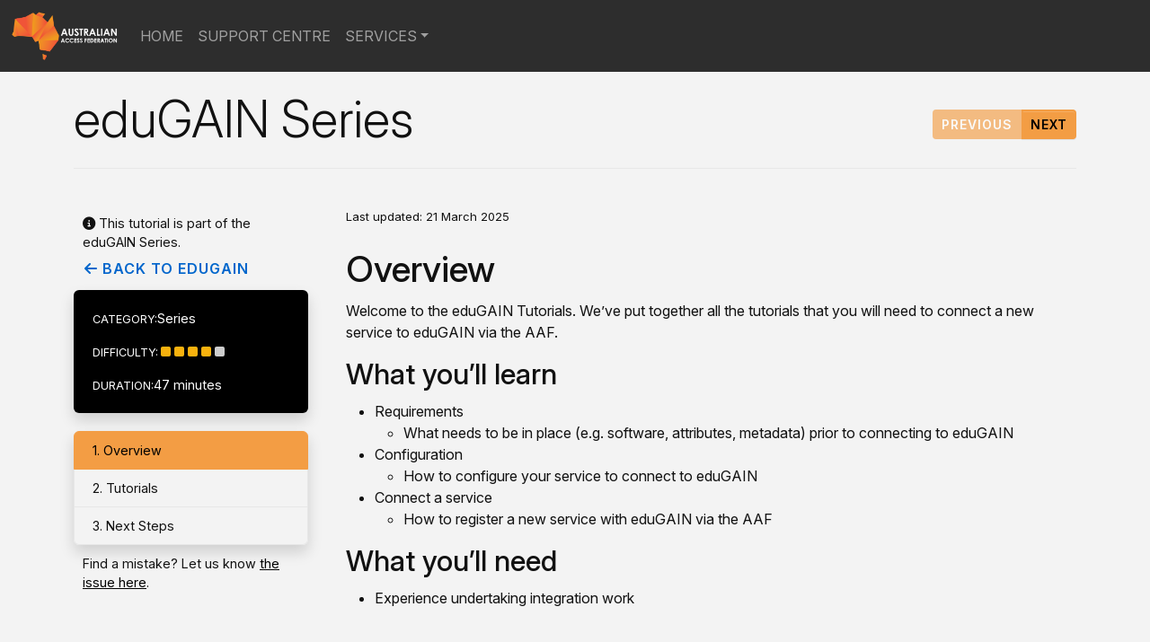

--- FILE ---
content_type: text/html; charset=utf-8
request_url: http://tutorials.aaf.edu.au/edugain-series/01-overview
body_size: 3610
content:
<!DOCTYPE html>
<html lang="en">
  <head>
  <meta charset="utf-8">
  <title>Overview | AAF Dev Portal</title>
  <meta http-equiv="X-UA-Compatible" content="IE=edge">
  <meta name="viewport" content="width=device-width, initial-scale=1">
  <!-- Global site tag (gtag.js) - Google Analytics -->
<!--<script async src="https://www.googletagmanager.com/gtag/js?id=UA-61845992-4"></script>-->
<!--<script async src="https://www.googletagmanager.com/gtag/js?id=G-KP6BWELQ2H"></script>-->
<script>
<!--  window.dataLayer = window.dataLayer || [];-->
<!--  function gtag(){dataLayer.push(arguments);}-->
<!--  gtag('js', new Date());-->
<!--  gtag('config', 'UA-61845992-4');-->
<!--  gtag('config', 'G-KP6BWELQ2H');-->
</script>

  <link rel="stylesheet" href="/assets/main.css">
  <link rel="icon" type="image/png" sizes="32x32" href="/assets/favicon/favicon-32x32.png">
  <link rel="icon" type="image/png" sizes="16x16" href="/assets/favicon/favicon-16x16.png">
  <link rel="shortcut icon" href="/assets/favicon/favicon.ico">
  <link rel="stylesheet" href="https://cdnjs.cloudflare.com/ajax/libs/font-awesome/6.7.2/css/all.min.css">
</head>

  <body>
    <nav class="navbar navbar-expand-md navbar-dark">
  <div class="container mx-0">
    <a class="navbar-brand" href="/"><img src="/assets/images/aaf_logo.png" height="60" class="mr-2" alt="AAF Tutorials"></a>
    <button class="navbar-toggler" type="button" data-bs-toggle="collapse" data-bs-target="#navbarContent" aria-controls="navbarSupportedContent" aria-expanded="false" aria-label="Toggle navigation">
      <span class="navbar-toggler-icon"></span>
    </button>
    <div class="collapse navbar-collapse" id="navbarContent">
      <ul class="navbar-nav ml-auto">
        <li class="nav-item ">
          <a class="nav-link" href="/">Home <span class="sr-only">(current)</span></a>
        </li>
        <li class="nav-item">
          <a class="nav-link" href="https://aaf.freshdesk.com/support/home/">Support Centre</a>
        </li>
        <li class="nav-item dropdown nectar-menu">
          <a class="nav-link dropdown-toggle" data-bs-toggle="dropdown" href="#" role="button" aria-expanded="false">Services</a>
          <div class="dropdown-menu">
            <a class="dropdown-item" href="https://manager.aaf.edu.au/">Federation Manager</a>
            <a class="dropdown-item" href="https://validator.aaf.edu.au/">Validator Service</a>
            <a class="dropdown-item" href="https://status.aaf.edu.au/">Federation Status</a>
          </div>
        </li>
      </ul>
    </div>
  </div>
</nav>


    <main role="main" class="main-content">
    






<div id="tutorial-page" class="container py-3 " data-tut-name="edugain-series">

    <div class="d-block d-md-flex justify-content-between align-items-center pb-2 mb-3 border-bottom">
	    <h1 class="display-4">eduGAIN Series</h1>
      <div class="btn-toolbar mb-2 mb-md-0">
        <div class="btn-group mr-2">
          <a href="#" class="btn btn-sm btn-primary disabled" role="button" aria-disabled="true">Previous</a>
          <a href="/edugain-series/02-tutorials" class="btn btn-sm btn-primary" role="button">Next</a>
          </div>
      </div>
    </div>

    <div class="row">
      <div class="col-md-3 d-none d-md-block">
        <div class="sidebar py-3 sticky-top">
          
            <div class="sidebar-btn-link p-2">
              <p class="mb-1"><i class="fa fa-info-circle"></i> This tutorial is part of the eduGAIN Series.</p>
              
              <a class="btn btn-link btn-md p-0"
                 href="/edugain-series/02-tutorials"><i class="fa fa-arrow-left"></i> Back to eduGAIN</a>
              
            </div>
          
          <div class="card mb-3 bg-dark shadow">
            <div class="card-body text-white">
              <p class="d-block d-lg-flex align-items-end"><small class="mr-auto text-uppercase">Category: </small>Series</p>
              <p class="d-block d-lg-flex align-items-end"><small class="mr-auto text-uppercase">Difficulty: </small>
                <span class="difficulty-indicator difficulty-indicator-4">
                  4 out of 5
                </span>
              </p>
              <p class="d-block d-lg-flex align-items-end mb-0"><small class="mr-auto text-uppercase">Duration: </small>47 minutes</p>
            </div>
          </div>
          <div class="list-group shadow">
            <a href="/edugain-series/01-overview" class="list-group-item list-group-item-action active">
                    <span>1.</span> Overview
                  </a>
                <a href="/edugain-series/02-tutorials" class="list-group-item list-group-item-action">
                    <span>2.</span> Tutorials
                  </a>
                <a href="/edugain-series/03-next-steps" class="list-group-item list-group-item-action">
                    <span>3.</span> Next Steps
                  </a>
                </div>
          <div class="p-2">
            <p>Find a mistake? Let us know <a href="https://github.com/ausaccessfed/dev-portal/issues/new" class="text-dark">the issue here</a>.</p>
          </div>
        </div>
      </div>

      <div class="md-content col-md-9 ml-sm-auto py-3 px-4">
        <small style="font-size: small;">Last updated: 21 March 2025</small>
        <br>
        <br>
        <h1>Overview</h1>
        <p>Welcome to the eduGAIN Tutorials. We’ve put together all the tutorials that you will need to connect a new service to eduGAIN via the AAF.</p>

<h2 id="what-youll-learn">What you’ll learn</h2>
<ul>
  <li>Requirements
    <ul>
      <li>What needs to be in place (e.g. software, attributes, metadata) prior to connecting to eduGAIN</li>
    </ul>
  </li>
  <li>Configuration
    <ul>
      <li>How to configure your service to connect to eduGAIN</li>
    </ul>
  </li>
  <li>Connect a service
    <ul>
      <li>How to register a new service with eduGAIN via the AAF</li>
    </ul>
  </li>
</ul>

<h2 id="what-youll-need">What you’ll need</h2>
<ul>
  <li>Experience undertaking integration work</li>
</ul>

      </div>
    </div> <!-- row -->
</div>
<section id="up-next" class="p-5 bg-primary text-center">
  <div class="container pb-5">
    <div class="row">
      <div class="col-sm-12 col-md-8 offset-md-2">
        
          <h2>Up Next:</h2>
          <p class="lead"><a href="/edugain-series/02-tutorials" class="text-dark">2. Tutorials <i class="fa fa-arrow-right"></i></a></p>
        
      </div>
    </div>
  </div>
</section>

    </main>

    <footer class="footer">
    <div class="container">
        <div class="row h-100 footer-content">
            <div class="col mb-4">
                <a href="https://aaf.edu.au/" target="_blank">
                    <img class="logo" src="/assets/images/AAF_LGO_website_white_400x200.png" alt="AAF">
                </a>
                <p class="mt-3">AAF acknowledges the First Australians on whose traditional lands we live and work,
                    and we pay our respects to Elders past, present and emerging.</p>
                <ul class="list-unstyled footer-link">
                    <li>ABN 13 155 355 685</li>
                    <li>ACN 630 805 319</li>
                    <li>Trademark: 169 1608 ®</li>
                    <li><a href="https://trust.aaf.edu.au/wp-content/uploads/AAF_PCY_Privacy-policy_v1.3_20230919-for-web-2.pdf">Privacy Policy</a></li>
                    <li><a href="https://aaf.edu.au/wp-content/uploads/2020/10/AAF_PCY_Privacy-Collection-Notice-2020.pdf">Privacy Collection Notice</a></li>
                </ul>
                <p class="footer-link">The AAF Support Tutorials website utilises the code framework from Nectar Research Cloud, a service of the
                    <a href="https://ardc.edu.au/about/" target="_blank">Australian Research Data Commons (ARDC).</a>
                </p>
            </div>
            <div class="col">
                <h3>Contact Us</h3>
                <p style="text-transform: uppercase; color: white">Find us on socials #NCRISImpact</p>
                <div class="socials">
                    <div class="icon" style="">
                        <a href=" https://bsky.app/profile/aaf.edu.au" aria-label="bluesky" target="_blank"
                           style="margin-bottom: 10px;"
                           rel="external noopener noreferrer">
                            <i class="fab fa-bluesky"></i>
                        </a>
                    </div>
                    <div class="icon" style="">
                        <a href="https://twitter.com/ausaccessfed" aria-label="Twitter" target="_blank"
                           style="margin-bottom:
                        10px;"
                           rel="external noopener noreferrer">
                            <i class="fab fa-x-twitter"></i>
                        </a>
                    </div>
                    <div class="icon" style="">
                        <a href="https://www.youtube.com/channel/UC-lLEcDyxEkmVh_XFzkTriA" aria-label="Youtube"
                           target="_blank" style="margin-bottom: 10px;"
                           rel="external noopener noreferrer">
                            <i class="fab fa-youtube"></i>
                        </a>
                    </div>
                    <div class="icon" style="">
                        <a href="https://www.linkedin.com/company/australian-access-federation-inc-"
                           aria-label="LinkedIn" target="_blank" style="margin-bottom: 10px;"
                           rel="external noopener noreferrer">
                            <i class="fab fa-linkedin-in"></i>
                        </a>
                    </div>
                </div>
                <ul class="list-unstyled footer-link">
                    <li>Support: <a href="mailto:support@aaf.edu.au">support@aaf.edu.au</a></li>
                    <li>General enquiries: <a href="mailto:enquiries@aaf.edu.au">enquiries@aaf.edu.au</a></li>
                    <li>Media enquiries: <a href="https://media.aaf.edu.au">media@aaf.edu.au</a></li>
                    <li>Phone: +61 7 3854 2353</li>
                </ul>
            </div>
            <div class="col ncris-section">
                <h3>Enabled by NCRIS</h3>
                <div class="col-5 float-right">
                    <a href="https://www.education.gov.au/ncris" target="_blank">
                        <img class="ncris" src="/assets/images/ncris_mono_rev.svg" alt="National Collaborative Research Infrastructure Strategy (NCRIS)">
                    </a>
                </div>
                <div class="footer-link">
                    <p class="credit"><a href="https://aaf.edu.au/about/whats-happening-at-aaf/#creditaaf">Crediting AAF</a></p>
                    <p>AAF is proud to be part of the NCRIS network. The National Collaborative Research
                        Infrastructure Strategy (NCRIS) gives researchers and industry access to equipment, data,
                        services and expertise to enable world-leading research and development for the benefit
                        of all Australians.</p>
                    <p>The capabilities available through the NCRIS network are vast. Find out more about how NCRIS can
                        support your research through <a href="https://riconnected.org.au/">Research Infrastructure Connected.</a></p>
                </div>
            </div>
        </div>
    </div>
</footer>

    <script>
  var baseurl = '';
</script>
<script src="/assets/javascript/bootstrap/jquery.min.js"></script>
<script src="/assets/javascript/bootstrap/bootstrap.bundle.min.js"></script>
<script src="/assets/javascript/typeahead.bundle.min.js "></script>
<script src="/assets/javascript/main.js"></script>

  </body>
</html>


--- FILE ---
content_type: image/svg+xml
request_url: http://tutorials.aaf.edu.au/assets/images/ncris_mono_rev.svg
body_size: 9499
content:
<?xml version="1.0" encoding="UTF-8" standalone="no"?>
<!-- Created with Inkscape (http://www.inkscape.org/) -->

<svg
   xmlns:dc="http://purl.org/dc/elements/1.1/"
   xmlns:cc="http://creativecommons.org/ns#"
   xmlns:rdf="http://www.w3.org/1999/02/22-rdf-syntax-ns#"
   xmlns:svg="http://www.w3.org/2000/svg"
   xmlns="http://www.w3.org/2000/svg"
   xmlns:sodipodi="http://sodipodi.sourceforge.net/DTD/sodipodi-0.dtd"
   xmlns:inkscape="http://www.inkscape.org/namespaces/inkscape"
   version="1.1"
   id="svg2"
   xml:space="preserve"
   width="386.89334"
   height="279.51999"
   viewBox="0 0 386.89334 279.51999"
   sodipodi:docname="NCRIS_PROVIDER_reverse.svg"
   inkscape:version="0.92.4 5da689c313, 2019-01-14"><metadata
     id="metadata8"><rdf:RDF><cc:Work
         rdf:about=""><dc:format>image/svg+xml</dc:format><dc:type
           rdf:resource="http://purl.org/dc/dcmitype/StillImage" /><dc:title></dc:title></cc:Work></rdf:RDF></metadata><defs
     id="defs6" /><sodipodi:namedview
     pagecolor="#ffffff"
     bordercolor="#666666"
     borderopacity="1"
     objecttolerance="10"
     gridtolerance="10"
     guidetolerance="10"
     inkscape:pageopacity="0"
     inkscape:pageshadow="2"
     inkscape:window-width="1424"
     inkscape:window-height="1132"
     id="namedview4"
     showgrid="false"
     inkscape:pagecheckerboard="true"
     inkscape:zoom="1.6886091"
     inkscape:cx="231.68865"
     inkscape:cy="113.27344"
     inkscape:window-x="1410"
     inkscape:window-y="182"
     inkscape:window-maximized="0"
     inkscape:current-layer="g10" /><g
     id="g10"
     inkscape:groupmode="layer"
     inkscape:label="ink_ext_XXXXXX"
     transform="matrix(1.3333333,0,0,-1.3333333,0,279.52)"><g
       id="g1261"
       style="fill:#ffffff"><path
         d="M 35.2301,87.2051 11.3844,123.517 V 87.2051 H 3.55625 V 138.81 H 10.732 l 23.8457,-36.239 v 36.239 h 7.8282 V 87.2051 h -7.1758"
         style="fill:#ffffff;fill-opacity:1;fill-rule:nonzero;stroke:none;stroke-width:0.1"
         id="path14"
         inkscape:connector-curvature="0" /><path
         d="m 71.109,86.7699 c -5.3645,0 -10.0031,1.9571 -13.5539,5.509 -5.0742,5.0731 -5.0008,10.7991 -5.0008,20.7291 0,9.93 -0.0734,15.655 5.0008,20.729 3.5508,3.551 8.1894,5.508 13.5539,5.508 9.4941,0 16.5976,-5.581 18.409,-15.873 h -7.9727 c -1.2324,5.219 -4.7109,8.843 -10.4363,8.843 -3.0449,0 -5.7988,-1.16 -7.6106,-3.117 -2.5371,-2.754 -3.1171,-5.726 -3.1171,-16.09 0,-10.365 0.58,-13.3361 3.1171,-16.09 1.8118,-1.9571 4.5657,-3.1168 7.6106,-3.1168 5.7254,0 9.2773,3.6238 10.5086,8.8418 H 89.518 C 87.7789,92.3512 80.4586,86.7699 71.109,86.7699"
         style="fill:#ffffff;fill-opacity:1;fill-rule:nonzero;stroke:none;stroke-width:0.1"
         id="path16"
         inkscape:connector-curvature="0" /><path
         d="m 117.93,131.78 h -11.597 v -16.163 h 11.597 c 5.219,0 8.77,2.972 8.77,8.045 0,5.074 -3.551,8.118 -8.77,8.118 z m 9.059,-44.5749 -10.87,21.7439 h -9.786 V 87.2051 H 98.5055 V 138.81 H 118.51 c 9.784,0 16.018,-6.305 16.018,-15.075 0,-7.393 -4.494,-12.105 -10.292,-13.699 l 11.886,-22.8309 h -9.133"
         style="fill:#ffffff;fill-opacity:1;fill-rule:nonzero;stroke:none;stroke-width:0.1"
         id="path18"
         inkscape:connector-curvature="0" /><path
         d="M 144.532,87.2051 V 138.81 h 7.828 V 87.2051 h -7.828"
         style="fill:#ffffff;fill-opacity:1;fill-rule:nonzero;stroke:none;stroke-width:0.1"
         id="path20"
         inkscape:connector-curvature="0" /><path
         d="m 178.089,86.7699 c -7.756,0 -13.336,1.8121 -18.264,6.8141 l 5.217,5.1461 c 3.769,-3.7692 7.9,-4.9289 13.191,-4.9289 6.741,0 10.655,2.8988 10.655,7.8998 0,2.247 -0.653,4.131 -2.03,5.364 -1.304,1.232 -2.609,1.739 -5.652,2.174 l -6.088,0.87 c -4.205,0.58 -7.539,2.029 -9.785,4.131 -2.537,2.392 -3.77,5.653 -3.77,9.857 0,8.988 6.524,15.148 17.25,15.148 6.813,0 11.598,-1.739 16.018,-5.87 l -5,-4.929 c -3.189,3.044 -6.887,3.986 -11.234,3.986 -6.088,0 -9.422,-3.479 -9.422,-8.045 0,-1.884 0.58,-3.551 1.957,-4.783 1.304,-1.16 3.406,-2.03 5.797,-2.392 l 5.871,-0.87 c 4.783,-0.725 7.465,-1.884 9.64,-3.841 2.827,-2.465 4.204,-6.161 4.204,-10.582 0,-9.4952 -7.756,-15.1491 -18.555,-15.1491"
         style="fill:#ffffff;fill-opacity:1;fill-rule:nonzero;stroke:none;stroke-width:0.1"
         id="path22"
         inkscape:connector-curvature="0" /></g><g
       id="g1254"
       style="fill:#ffffff"><path
         d="M 14.3523,60.0719 5.27969,73.7781 V 60.0719 H 3.45547 v 17.0902 h 1.72812 l 9.07271,-13.657 v 13.657 h 1.8242 V 60.0719 h -1.7282"
         style="fill:#ffffff;fill-opacity:1;fill-rule:nonzero;stroke:none;stroke-width:0.1"
         id="path24"
         inkscape:connector-curvature="0" /><path
         d="m 27.4082,65.5211 h -3.3125 c -1.7758,0 -2.6402,-0.7199 -2.6402,-2.0879 0,-1.3684 0.8398,-2.016 2.7125,-2.016 1.0078,0 1.8961,0.0707 2.6402,0.7918 0.4074,0.3832 0.6,1.0558 0.6,2.0402 z m 0,-5.4492 V 61.2 c -0.9605,-0.9602 -1.8242,-1.2719 -3.4086,-1.2719 -1.632,0 -2.5918,0.3117 -3.3359,1.0801 -0.5762,0.577 -0.8883,1.4648 -0.8883,2.4008 0,2.064 1.4398,3.4082 4.0805,3.4082 h 3.5523 v 1.1277 c 0,1.7289 -0.8644,2.5922 -3.0242,2.5922 -1.5125,0 -2.2805,-0.3601 -2.9762,-1.3441 l -1.1765,1.08 c 1.0562,1.368 2.2566,1.7532 4.1765,1.7532 3.1684,0 4.7285,-1.3692 4.7285,-3.9371 v -8.0172 h -1.7281"
         style="fill:#ffffff;fill-opacity:1;fill-rule:nonzero;stroke:none;stroke-width:0.1"
         id="path26"
         inkscape:connector-curvature="0" /><path
         d="m 36.6477,60.0719 c -2.0164,0 -3.0247,1.416 -3.0247,3.1691 v 7.2481 h -1.4882 v 1.3199 h 1.4882 v 3.6969 h 1.7282 V 71.809 h 2.5203 v -1.3199 h -2.5203 v -7.2 c 0,-1.0801 0.5039,-1.7282 1.6082,-1.7282 h 0.9121 v -1.489 h -1.2238"
         style="fill:#ffffff;fill-opacity:1;fill-rule:nonzero;stroke:none;stroke-width:0.1"
         id="path28"
         inkscape:connector-curvature="0" /><path
         d="M 41.3027,60.0719 V 71.882 h 1.7282 V 60.0719 Z m 0.8645,15.0742 c -0.6484,0 -1.1766,0.5277 -1.1766,1.1758 0,0.648 0.5282,1.1761 1.1766,1.1761 0.6476,0 1.1996,-0.5281 1.1996,-1.1761 0,-0.6481 -0.552,-1.1758 -1.1996,-1.1758"
         style="fill:#ffffff;fill-opacity:1;fill-rule:nonzero;stroke:none;stroke-width:0.1"
         id="path30"
         inkscape:connector-curvature="0" /><path
         d="m 53.7348,69.625 c -0.5516,0.552 -1.32,0.8641 -2.1602,0.8641 -0.8398,0 -1.584,-0.3121 -2.1355,-0.8641 -0.8645,-0.8641 -0.9606,-2.3281 -0.9606,-3.648 0,-1.32 0.0961,-2.784 0.9606,-3.6481 0.5515,-0.5519 1.2957,-0.8641 2.1355,-0.8641 0.8402,0 1.6086,0.3122 2.1602,0.8641 0.8644,0.8641 0.9367,2.3281 0.9367,3.6481 0,1.3199 -0.0723,2.7839 -0.9367,3.648 z m 1.2242,-8.352 c -0.816,-0.816 -1.9438,-1.3449 -3.3844,-1.3449 -1.4398,0 -2.568,0.5289 -3.3844,1.3449 -1.1996,1.2239 -1.4398,2.8801 -1.4398,4.704 0,1.8242 0.2402,3.48 1.4398,4.7039 0.8164,0.816 1.9446,1.3453 3.3844,1.3453 1.4406,0 2.5684,-0.5293 3.3844,-1.3453 1.2004,-1.2239 1.4402,-2.8797 1.4402,-4.7039 0,-1.8239 -0.2398,-3.4801 -1.4402,-4.704"
         style="fill:#ffffff;fill-opacity:1;fill-rule:nonzero;stroke:none;stroke-width:0.1"
         id="path32"
         inkscape:connector-curvature="0" /><path
         d="m 67.6547,60.0719 v 7.273 c 0,2.0883 -1.1277,3.1442 -2.9043,3.1442 -1.7758,0 -2.9281,-1.0801 -2.9281,-3.1442 v -7.273 H 60.0941 V 71.882 h 1.7282 v -1.2968 c 0.8402,0.9609 1.9922,1.441 3.3125,1.441 1.2718,0 2.3043,-0.3852 3.0246,-1.1043 0.8394,-0.8168 1.2238,-1.9207 1.2238,-3.2887 v -7.5613 h -1.7285"
         style="fill:#ffffff;fill-opacity:1;fill-rule:nonzero;stroke:none;stroke-width:0.1"
         id="path34"
         inkscape:connector-curvature="0" /><path
         d="m 80.2789,65.5211 h -3.3125 c -1.7762,0 -2.6402,-0.7199 -2.6402,-2.0879 0,-1.3684 0.8398,-2.016 2.7125,-2.016 1.0078,0 1.8961,0.0707 2.6398,0.7918 0.4078,0.3832 0.6004,1.0558 0.6004,2.0402 z m 0,-5.4492 V 61.2 c -0.9605,-0.9602 -1.8242,-1.2719 -3.409,-1.2719 -1.6316,0 -2.5918,0.3117 -3.3355,1.0801 -0.5766,0.577 -0.8883,1.4648 -0.8883,2.4008 0,2.064 1.4398,3.4082 4.0805,3.4082 h 3.5523 v 1.1277 c 0,1.7289 -0.8644,2.5922 -3.0246,2.5922 -1.5121,0 -2.2801,-0.3601 -2.9762,-1.3441 l -1.1761,1.08 c 1.0562,1.368 2.2566,1.7532 4.1761,1.7532 3.1688,0 4.7285,-1.3692 4.7285,-3.9371 v -8.0172 h -1.7277"
         style="fill:#ffffff;fill-opacity:1;fill-rule:nonzero;stroke:none;stroke-width:0.1"
         id="path36"
         inkscape:connector-curvature="0" /><path
         d="m 89.1578,60.0719 c -2.064,0 -3,1.3453 -3,3.1441 v 13.9461 h 1.7277 v -13.873 c 0,-1.1532 0.3844,-1.7282 1.584,-1.7282 h 0.9364 v -1.489 h -1.2481"
         style="fill:#ffffff;fill-opacity:1;fill-rule:nonzero;stroke:none;stroke-width:0.1"
         id="path38"
         inkscape:connector-curvature="0" /><path
         d="m 106.006,75.5301 h -4.561 v -6.2653 h 4.561 c 1.992,0 3.408,1.0332 3.408,3.1204 0,2.0886 -1.416,3.1449 -3.408,3.1449 z m 3.432,-15.4582 -3.888,7.5851 h -4.105 v -7.5851 h -1.8239 v 17.0902 h 6.5529 c 2.976,0 5.064,-1.8 5.064,-4.7531 0,-2.4961 -1.512,-4.1281 -3.72,-4.584 l 4.056,-7.7531 h -2.136"
         style="fill:#ffffff;fill-opacity:1;fill-rule:nonzero;stroke:none;stroke-width:0.1"
         id="path40"
         inkscape:connector-curvature="0" /><path
         d="m 122.013,68.7852 c -0.456,1.0796 -1.512,1.7757 -2.76,1.7757 -1.248,0 -2.304,-0.6961 -2.76,-1.7757 -0.264,-0.6481 -0.312,-1.0082 -0.36,-1.968 h 6.24 c -0.048,0.9598 -0.096,1.3199 -0.36,1.968 z m -5.88,-3.2641 c 0,-2.5922 1.224,-4.0801 3.48,-4.0801 1.368,0 2.16,0.4078 3.096,1.3442 l 1.177,-1.0321 c -1.201,-1.2011 -2.305,-1.825 -4.321,-1.825 -3.12,0 -5.16,1.8719 -5.16,6.0489 0,3.816 1.848,6.0492 4.848,6.0492 3.048,0 4.849,-2.209 4.849,-5.7133 v -0.7918 h -7.969"
         style="fill:#ffffff;fill-opacity:1;fill-rule:nonzero;stroke:none;stroke-width:0.1"
         id="path42"
         inkscape:connector-curvature="0" /><path
         d="m 131.493,59.9281 c -1.992,0 -3.553,0.4559 -4.847,1.7051 l 1.151,1.152 c 0.936,-0.9852 2.208,-1.368 3.673,-1.368 1.943,0 3.144,0.6949 3.144,2.0879 0,1.032 -0.6,1.6078 -1.969,1.7281 l -1.944,0.168 c -2.304,0.1918 -3.528,1.2238 -3.528,3.1679 0,2.1598 1.824,3.4571 4.344,3.4571 1.68,0 3.193,-0.409 4.249,-1.2723 l -1.128,-1.1289 c -0.84,0.648 -1.92,0.9359 -3.145,0.9359 -1.728,0 -2.641,-0.7437 -2.641,-1.9437 0,-1.0082 0.577,-1.6082 2.065,-1.7281 l 1.896,-0.168 c 2.065,-0.1922 3.481,-0.984 3.481,-3.1922 0,-2.2797 -1.944,-3.6008 -4.801,-3.6008"
         style="fill:#ffffff;fill-opacity:1;fill-rule:nonzero;stroke:none;stroke-width:0.1"
         id="path44"
         inkscape:connector-curvature="0" /><path
         d="m 146.638,68.7852 c -0.457,1.0796 -1.512,1.7757 -2.761,1.7757 -1.248,0 -2.304,-0.6961 -2.761,-1.7757 -0.264,-0.6481 -0.311,-1.0082 -0.359,-1.968 h 6.24 c -0.048,0.9598 -0.096,1.3199 -0.359,1.968 z m -5.881,-3.2641 c 0,-2.5922 1.224,-4.0801 3.48,-4.0801 1.368,0 2.16,0.4078 3.096,1.3442 l 1.177,-1.0321 c -1.2,-1.2011 -2.304,-1.825 -4.322,-1.825 -3.119,0 -5.16,1.8719 -5.16,6.0489 0,3.816 1.849,6.0492 4.849,6.0492 3.048,0 4.849,-2.209 4.849,-5.7133 v -0.7918 h -7.969"
         style="fill:#ffffff;fill-opacity:1;fill-rule:nonzero;stroke:none;stroke-width:0.1"
         id="path46"
         inkscape:connector-curvature="0" /><path
         d="m 159.094,65.5211 h -3.313 c -1.776,0 -2.639,-0.7199 -2.639,-2.0879 0,-1.3684 0.839,-2.016 2.712,-2.016 1.007,0 1.895,0.0707 2.639,0.7918 0.408,0.3832 0.601,1.0558 0.601,2.0402 z m 0,-5.4492 V 61.2 c -0.96,-0.9602 -1.824,-1.2719 -3.409,-1.2719 -1.631,0 -2.592,0.3117 -3.336,1.0801 -0.577,0.577 -0.888,1.4648 -0.888,2.4008 0,2.064 1.44,3.4082 4.081,3.4082 h 3.552 v 1.1277 c 0,1.7289 -0.865,2.5922 -3.025,2.5922 -1.511,0 -2.28,-0.3601 -2.976,-1.3441 l -1.176,1.08 c 1.057,1.368 2.256,1.7532 4.176,1.7532 3.169,0 4.728,-1.3692 4.728,-3.9371 v -8.0172 h -1.727"
         style="fill:#ffffff;fill-opacity:1;fill-rule:nonzero;stroke:none;stroke-width:0.1"
         id="path48"
         inkscape:connector-curvature="0" /><path
         d="m 171.621,69.625 c -0.647,0.648 -1.128,0.8641 -2.04,0.8641 -1.729,0 -2.832,-1.368 -2.832,-3.168 V 60.0719 H 165.02 V 71.882 h 1.729 v -1.441 c 0.648,0.984 1.943,1.5852 3.312,1.5852 1.127,0 1.993,-0.2653 2.833,-1.1043 l -1.273,-1.2969"
         style="fill:#ffffff;fill-opacity:1;fill-rule:nonzero;stroke:none;stroke-width:0.1"
         id="path50"
         inkscape:connector-curvature="0" /><path
         d="m 178.966,59.9281 c -2.977,0 -5.233,2.0168 -5.233,6.0489 0,4.032 2.256,6.0492 5.233,6.0492 1.632,0 2.664,-0.4332 3.888,-1.7532 l -1.176,-1.1039 c -0.888,0.9848 -1.585,1.32 -2.712,1.32 -1.153,0 -2.114,-0.4559 -2.737,-1.3442 -0.552,-0.7679 -0.768,-1.6801 -0.768,-3.1679 0,-1.4879 0.216,-2.4 0.768,-3.168 0.623,-0.8879 1.584,-1.3442 2.737,-1.3442 1.127,0 1.824,0.359 2.712,1.3442 l 1.176,-1.1289 c -1.224,-1.3192 -2.256,-1.752 -3.888,-1.752"
         style="fill:#ffffff;fill-opacity:1;fill-rule:nonzero;stroke:none;stroke-width:0.1"
         id="path52"
         inkscape:connector-curvature="0" /><path
         d="m 193.701,60.0719 v 7.2972 c 0,2.0641 -1.104,3.12 -2.88,3.12 -1.776,0 -2.953,-1.0801 -2.953,-3.12 v -7.2972 h -1.727 v 17.0902 h 1.727 v -6.5769 c 0.865,0.9847 1.992,1.441 3.313,1.441 2.664,0 4.249,-1.7051 4.249,-4.3692 v -7.5851 h -1.729"
         style="fill:#ffffff;fill-opacity:1;fill-rule:nonzero;stroke:none;stroke-width:0.1"
         id="path54"
         inkscape:connector-curvature="0" /><path
         d="M 3.45547,36.0719 V 53.1621 H 5.27969 V 36.0719 H 3.45547"
         style="fill:#ffffff;fill-opacity:1;fill-rule:nonzero;stroke:none;stroke-width:0.1"
         id="path56"
         inkscape:connector-curvature="0" /><path
         d="m 17.4723,36.0719 v 7.273 c 0,2.0883 -1.1282,3.1442 -2.9043,3.1442 -1.7758,0 -2.9285,-1.0801 -2.9285,-3.1442 v -7.273 H 9.91172 V 47.882 h 1.72778 v -1.2968 c 0.8406,0.9609 1.9921,1.441 3.3125,1.441 1.2722,0 2.3043,-0.3852 3.0246,-1.1043 0.8398,-0.8168 1.2242,-1.9207 1.2242,-3.2887 v -7.5613 h -1.7285"
         style="fill:#ffffff;fill-opacity:1;fill-rule:nonzero;stroke:none;stroke-width:0.1"
         id="path58"
         inkscape:connector-curvature="0" /><path
         d="M 25.5117,46.4891 V 36.0719 h -1.7281 v 10.4172 h -1.5121 v 1.3199 h 1.5121 v 2.2332 c 0,1.7519 0.984,3.168 3,3.168 h 1.248 v -1.4883 h -0.9359 c -1.1039,0 -1.584,-0.6481 -1.584,-1.7278 V 47.809 h 2.5199 v -1.3199 h -2.5199"
         style="fill:#ffffff;fill-opacity:1;fill-rule:nonzero;stroke:none;stroke-width:0.1"
         id="path60"
         inkscape:connector-curvature="0" /><path
         d="m 37.5355,45.625 c -0.6476,0.648 -1.1277,0.8641 -2.0398,0.8641 -1.7285,0 -2.8324,-1.368 -2.8324,-3.168 V 36.0719 H 30.9352 V 47.882 h 1.7281 v -1.441 c 0.648,0.984 1.9441,1.5852 3.3125,1.5852 1.1277,0 1.9922,-0.2653 2.8316,-1.1043 L 37.5355,45.625"
         style="fill:#ffffff;fill-opacity:1;fill-rule:nonzero;stroke:none;stroke-width:0.1"
         id="path62"
         inkscape:connector-curvature="0" /><path
         d="m 47.4957,41.5211 h -3.3125 c -1.7762,0 -2.6402,-0.7199 -2.6402,-2.0879 0,-1.3684 0.8398,-2.016 2.7125,-2.016 1.0078,0 1.8961,0.0707 2.6398,0.7918 0.4078,0.3832 0.6004,1.0558 0.6004,2.0402 z m 0,-5.4492 V 37.2 c -0.9605,-0.9602 -1.8242,-1.2719 -3.409,-1.2719 -1.6316,0 -2.5918,0.3117 -3.3355,1.0801 -0.5766,0.577 -0.8883,1.4648 -0.8883,2.4008 0,2.064 1.4398,3.4082 4.0805,3.4082 h 3.5523 v 1.1277 c 0,1.7289 -0.8644,2.5922 -3.0246,2.5922 -1.5121,0 -2.2801,-0.3601 -2.9762,-1.3441 l -1.1761,1.08 c 1.0562,1.368 2.2566,1.7532 4.1761,1.7532 3.1688,0 4.7285,-1.3692 4.7285,-3.9371 v -8.0172 h -1.7277"
         style="fill:#ffffff;fill-opacity:1;fill-rule:nonzero;stroke:none;stroke-width:0.1"
         id="path64"
         inkscape:connector-curvature="0" /><path
         d="m 57.1426,35.9281 c -1.9922,0 -3.5524,0.4559 -4.8481,1.7051 l 1.152,1.152 c 0.9359,-0.9852 2.2082,-1.368 3.6723,-1.368 1.9441,0 3.1445,0.6949 3.1445,2.0879 0,1.032 -0.6,1.6078 -1.9684,1.7281 l -1.9441,0.168 c -2.3043,0.1918 -3.5285,1.2238 -3.5285,3.1679 0,2.1598 1.8242,3.4571 4.3441,3.4571 1.6805,0 3.1926,-0.409 4.2484,-1.2723 L 60.2871,45.625 c -0.8402,0.648 -1.9203,0.9359 -3.1445,0.9359 -1.7281,0 -2.6403,-0.7437 -2.6403,-1.9437 0,-1.0082 0.5762,-1.6082 2.0645,-1.7281 l 1.8961,-0.168 c 2.0641,-0.1922 3.4805,-0.984 3.4805,-3.1922 0,-2.2797 -1.9446,-3.6008 -4.8008,-3.6008"
         style="fill:#ffffff;fill-opacity:1;fill-rule:nonzero;stroke:none;stroke-width:0.1"
         id="path66"
         inkscape:connector-curvature="0" /><path
         d="m 68.3988,36.0719 c -2.0164,0 -3.0242,1.416 -3.0242,3.1691 v 7.2481 h -1.4883 v 1.3199 h 1.4883 v 3.6969 h 1.7277 V 47.809 h 2.5207 v -1.3199 h -2.5207 v -7.2 c 0,-1.0801 0.504,-1.7282 1.6086,-1.7282 h 0.9121 v -1.489 h -1.2242"
         style="fill:#ffffff;fill-opacity:1;fill-rule:nonzero;stroke:none;stroke-width:0.1"
         id="path68"
         inkscape:connector-curvature="0" /><path
         d="m 79.6547,45.625 c -0.6481,0.648 -1.1277,0.8641 -2.0399,0.8641 -1.7285,0 -2.8328,-1.368 -2.8328,-3.168 V 36.0719 H 73.0543 V 47.882 h 1.7277 v -1.441 c 0.6489,0.984 1.9446,1.5852 3.3125,1.5852 1.1282,0 1.9922,-0.2653 2.8325,-1.1043 L 79.6547,45.625"
         style="fill:#ffffff;fill-opacity:1;fill-rule:nonzero;stroke:none;stroke-width:0.1"
         id="path70"
         inkscape:connector-curvature="0" /><path
         d="m 90.6227,36.0719 v 1.3211 c -0.8407,-0.961 -2.0164,-1.4649 -3.3368,-1.4649 -1.2718,0 -2.3281,0.3848 -3.048,1.1039 -0.8399,0.8168 -1.2004,1.945 -1.2004,3.3129 v 7.5371 h 1.7285 v -7.273 c 0,-2.0879 1.1039,-3.1442 2.8801,-3.1442 1.7762,0 2.9519,1.0801 2.9519,3.1442 v 7.273 h 1.7286 V 36.0719 h -1.7039"
         style="fill:#ffffff;fill-opacity:1;fill-rule:nonzero;stroke:none;stroke-width:0.1"
         id="path72"
         inkscape:connector-curvature="0" /><path
         d="m 101.229,35.9281 c -2.9755,0 -5.2317,2.0168 -5.2317,6.0489 0,4.032 2.2562,6.0492 5.2317,6.0492 1.633,0 2.665,-0.4332 3.889,-1.7532 l -1.176,-1.1039 c -0.888,0.9848 -1.585,1.32 -2.713,1.32 -1.152,0 -2.1118,-0.4559 -2.7356,-1.3442 C 97.941,44.377 97.725,43.4648 97.725,41.977 c 0,-1.4879 0.216,-2.4 0.7684,-3.168 0.6238,-0.8879 1.5836,-1.3442 2.7356,-1.3442 1.128,0 1.825,0.359 2.713,1.3442 l 1.176,-1.1289 c -1.224,-1.3192 -2.256,-1.752 -3.889,-1.752"
         style="fill:#ffffff;fill-opacity:1;fill-rule:nonzero;stroke:none;stroke-width:0.1"
         id="path74"
         inkscape:connector-curvature="0" /><path
         d="m 111.717,36.0719 c -2.016,0 -3.024,1.416 -3.024,3.1691 v 7.2481 h -1.488 v 1.3199 h 1.488 v 3.6969 h 1.728 V 47.809 h 2.52 v -1.3199 h -2.52 v -7.2 c 0,-1.0801 0.504,-1.7282 1.608,-1.7282 h 0.912 v -1.489 h -1.224"
         style="fill:#ffffff;fill-opacity:1;fill-rule:nonzero;stroke:none;stroke-width:0.1"
         id="path76"
         inkscape:connector-curvature="0" /><path
         d="m 123.837,36.0719 v 1.3211 c -0.84,-0.961 -2.016,-1.4649 -3.336,-1.4649 -1.272,0 -2.328,0.3848 -3.048,1.1039 -0.84,0.8168 -1.201,1.945 -1.201,3.3129 v 7.5371 h 1.729 v -7.273 c 0,-2.0879 1.104,-3.1442 2.88,-3.1442 1.776,0 2.952,1.0801 2.952,3.1442 v 7.273 h 1.729 V 36.0719 h -1.705"
         style="fill:#ffffff;fill-opacity:1;fill-rule:nonzero;stroke:none;stroke-width:0.1"
         id="path78"
         inkscape:connector-curvature="0" /><path
         d="m 136.462,45.625 c -0.649,0.648 -1.129,0.8641 -2.041,0.8641 -1.729,0 -2.832,-1.368 -2.832,-3.168 V 36.0719 H 129.86 V 47.882 h 1.729 v -1.441 c 0.648,0.984 1.944,1.5852 3.312,1.5852 1.128,0 1.993,-0.2653 2.832,-1.1043 l -1.271,-1.2969"
         style="fill:#ffffff;fill-opacity:1;fill-rule:nonzero;stroke:none;stroke-width:0.1"
         id="path80"
         inkscape:connector-curvature="0" /><path
         d="m 146.181,44.7852 c -0.456,1.0796 -1.512,1.7757 -2.76,1.7757 -1.248,0 -2.305,-0.6961 -2.761,-1.7757 -0.264,-0.6481 -0.311,-1.0082 -0.36,-1.968 h 6.241 c -0.048,0.9598 -0.097,1.3199 -0.36,1.968 z M 140.3,41.5211 c 0,-2.5922 1.224,-4.0801 3.48,-4.0801 1.369,0 2.16,0.4078 3.097,1.3442 l 1.177,-1.0321 c -1.202,-1.2011 -2.305,-1.825 -4.322,-1.825 -3.12,0 -5.16,1.8719 -5.16,6.0489 0,3.816 1.849,6.0492 4.849,6.0492 3.048,0 4.848,-2.209 4.848,-5.7133 V 41.5211 H 140.3"
         style="fill:#ffffff;fill-opacity:1;fill-rule:nonzero;stroke:none;stroke-width:0.1"
         id="path82"
         inkscape:connector-curvature="0" /><path
         d="M 160.028,46.4891 V 36.0719 H 158.3 v 10.4172 h -1.512 v 1.3199 h 1.512 v 2.2332 c 0,1.7519 0.984,3.168 3,3.168 h 1.248 v -1.4883 h -0.936 c -1.104,0 -1.584,-0.6481 -1.584,-1.7278 V 47.809 h 2.52 v -1.3199 h -2.52"
         style="fill:#ffffff;fill-opacity:1;fill-rule:nonzero;stroke:none;stroke-width:0.1"
         id="path84"
         inkscape:connector-curvature="0" /><path
         d="m 171.429,45.625 c -0.553,0.552 -1.321,0.8641 -2.16,0.8641 -0.84,0 -1.584,-0.3121 -2.137,-0.8641 -0.863,-0.8641 -0.96,-2.3281 -0.96,-3.648 0,-1.32 0.097,-2.784 0.96,-3.6481 0.553,-0.5519 1.297,-0.8641 2.137,-0.8641 0.839,0 1.607,0.3122 2.16,0.8641 0.863,0.8641 0.935,2.3281 0.935,3.6481 0,1.3199 -0.072,2.7839 -0.935,3.648 z m 1.223,-8.352 c -0.815,-0.816 -1.944,-1.3449 -3.383,-1.3449 -1.441,0 -2.569,0.5289 -3.385,1.3449 -1.199,1.2239 -1.44,2.8801 -1.44,4.704 0,1.8242 0.241,3.48 1.44,4.7039 0.816,0.816 1.944,1.3453 3.385,1.3453 1.439,0 2.568,-0.5293 3.383,-1.3453 1.2,-1.2239 1.441,-2.8797 1.441,-4.7039 0,-1.8239 -0.241,-3.4801 -1.441,-4.704"
         style="fill:#ffffff;fill-opacity:1;fill-rule:nonzero;stroke:none;stroke-width:0.1"
         id="path86"
         inkscape:connector-curvature="0" /><path
         d="m 184.388,45.625 c -0.648,0.648 -1.127,0.8641 -2.039,0.8641 -1.729,0 -2.833,-1.368 -2.833,-3.168 v -7.2492 h -1.728 V 47.882 h 1.728 v -1.441 c 0.648,0.984 1.944,1.5852 3.312,1.5852 1.128,0 1.992,-0.2653 2.832,-1.1043 l -1.272,-1.2969"
         style="fill:#ffffff;fill-opacity:1;fill-rule:nonzero;stroke:none;stroke-width:0.1"
         id="path88"
         inkscape:connector-curvature="0" /><path
         d="m 199.075,50.5461 -3.217,-9.025 h 6.385 z m 5.065,-14.4742 -1.369,3.8652 h -7.464 l -1.369,-3.8652 h -1.943 l 6.288,17.0902 h 1.536 l 6.265,-17.0902 h -1.944"
         style="fill:#ffffff;fill-opacity:1;fill-rule:nonzero;stroke:none;stroke-width:0.1"
         id="path90"
         inkscape:connector-curvature="0" /><path
         d="m 215.995,36.0719 v 1.3211 c -0.84,-0.961 -2.016,-1.4649 -3.336,-1.4649 -1.271,0 -2.328,0.3848 -3.049,1.1039 -0.84,0.8168 -1.199,1.945 -1.199,3.3129 v 7.5371 h 1.729 v -7.273 c 0,-2.0879 1.103,-3.1442 2.879,-3.1442 1.777,0 2.953,1.0801 2.953,3.1442 v 7.273 H 217.7 V 36.0719 h -1.705"
         style="fill:#ffffff;fill-opacity:1;fill-rule:nonzero;stroke:none;stroke-width:0.1"
         id="path92"
         inkscape:connector-curvature="0" /><path
         d="m 225.739,35.9281 c -1.992,0 -3.553,0.4559 -4.848,1.7051 l 1.151,1.152 c 0.937,-0.9852 2.209,-1.368 3.673,-1.368 1.944,0 3.144,0.6949 3.144,2.0879 0,1.032 -0.6,1.6078 -1.967,1.7281 l -1.946,0.168 c -2.303,0.1918 -3.527,1.2238 -3.527,3.1679 0,2.1598 1.824,3.4571 4.344,3.4571 1.679,0 3.192,-0.409 4.248,-1.2723 l -1.127,-1.1289 c -0.841,0.648 -1.921,0.9359 -3.145,0.9359 -1.728,0 -2.64,-0.7437 -2.64,-1.9437 0,-1.0082 0.576,-1.6082 2.064,-1.7281 l 1.897,-0.168 c 2.063,-0.1922 3.48,-0.984 3.48,-3.1922 0,-2.2797 -1.945,-3.6008 -4.801,-3.6008"
         style="fill:#ffffff;fill-opacity:1;fill-rule:nonzero;stroke:none;stroke-width:0.1"
         id="path94"
         inkscape:connector-curvature="0" /><path
         d="m 236.995,36.0719 c -2.016,0 -3.024,1.416 -3.024,3.1691 v 7.2481 h -1.489 v 1.3199 h 1.489 v 3.6969 h 1.727 V 47.809 h 2.522 v -1.3199 h -2.522 v -7.2 c 0,-1.0801 0.504,-1.7282 1.61,-1.7282 h 0.912 v -1.489 h -1.225"
         style="fill:#ffffff;fill-opacity:1;fill-rule:nonzero;stroke:none;stroke-width:0.1"
         id="path96"
         inkscape:connector-curvature="0" /><path
         d="m 248.251,45.625 c -0.649,0.648 -1.128,0.8641 -2.04,0.8641 -1.728,0 -2.833,-1.368 -2.833,-3.168 V 36.0719 H 241.65 V 47.882 h 1.728 v -1.441 c 0.648,0.984 1.945,1.5852 3.312,1.5852 1.129,0 1.993,-0.2653 2.832,-1.1043 l -1.271,-1.2969"
         style="fill:#ffffff;fill-opacity:1;fill-rule:nonzero;stroke:none;stroke-width:0.1"
         id="path98"
         inkscape:connector-curvature="0" /><path
         d="m 258.211,41.5211 h -3.313 c -1.776,0 -2.639,-0.7199 -2.639,-2.0879 0,-1.3684 0.84,-2.016 2.712,-2.016 1.008,0 1.895,0.0707 2.639,0.7918 0.409,0.3832 0.601,1.0558 0.601,2.0402 z m 0,-5.4492 V 37.2 c -0.96,-0.9602 -1.824,-1.2719 -3.409,-1.2719 -1.631,0 -2.592,0.3117 -3.336,1.0801 -0.576,0.577 -0.888,1.4648 -0.888,2.4008 0,2.064 1.441,3.4082 4.081,3.4082 h 3.552 v 1.1277 c 0,1.7289 -0.864,2.5922 -3.025,2.5922 -1.511,0 -2.28,-0.3601 -2.976,-1.3441 l -1.176,1.08 c 1.057,1.368 2.256,1.7532 4.176,1.7532 3.169,0 4.729,-1.3692 4.729,-3.9371 v -8.0172 h -1.728"
         style="fill:#ffffff;fill-opacity:1;fill-rule:nonzero;stroke:none;stroke-width:0.1"
         id="path100"
         inkscape:connector-curvature="0" /><path
         d="m 267.09,36.0719 c -2.064,0 -3,1.3453 -3,3.1441 v 13.9461 h 1.727 v -13.873 c 0,-1.1532 0.385,-1.7282 1.584,-1.7282 h 0.937 v -1.489 h -1.248"
         style="fill:#ffffff;fill-opacity:1;fill-rule:nonzero;stroke:none;stroke-width:0.1"
         id="path102"
         inkscape:connector-curvature="0" /><path
         d="M 271.266,36.0719 V 47.882 h 1.727 V 36.0719 Z m 0.864,15.0742 c -0.649,0 -1.176,0.5277 -1.176,1.1758 0,0.648 0.527,1.1761 1.176,1.1761 0.648,0 1.199,-0.5281 1.199,-1.1761 0,-0.6481 -0.551,-1.1758 -1.199,-1.1758"
         style="fill:#ffffff;fill-opacity:1;fill-rule:nonzero;stroke:none;stroke-width:0.1"
         id="path104"
         inkscape:connector-curvature="0" /><path
         d="m 284.034,41.5211 h -3.312 c -1.776,0 -2.641,-0.7199 -2.641,-2.0879 0,-1.3684 0.84,-2.016 2.713,-2.016 1.008,0 1.896,0.0707 2.641,0.7918 0.408,0.3832 0.599,1.0558 0.599,2.0402 z m 0,-5.4492 V 37.2 c -0.961,-0.9602 -1.824,-1.2719 -3.408,-1.2719 -1.633,0 -2.592,0.3117 -3.336,1.0801 -0.576,0.577 -0.889,1.4648 -0.889,2.4008 0,2.064 1.44,3.4082 4.08,3.4082 h 3.553 v 1.1277 c 0,1.7289 -0.863,2.5922 -3.025,2.5922 -1.512,0 -2.28,-0.3601 -2.975,-1.3441 l -1.178,1.08 c 1.057,1.368 2.258,1.7532 4.178,1.7532 3.168,0 4.729,-1.3692 4.729,-3.9371 v -8.0172 h -1.729"
         style="fill:#ffffff;fill-opacity:1;fill-rule:nonzero;stroke:none;stroke-width:0.1"
         id="path106"
         inkscape:connector-curvature="0" /><path
         d="M 7.20117,16.852 4.92383,10.4609 H 9.44531 Z M 10.7883,6.60195 9.81914,9.33906 H 4.53281 L 3.56406,6.60195 H 2.18711 L 6.64063,18.7051 H 7.72852 L 12.1648,6.60195 h -1.3765"
         style="fill:#ffffff;fill-opacity:1;fill-rule:nonzero;stroke:none;stroke-width:0.1"
         id="path108"
         inkscape:connector-curvature="0" /><path
         d="m 19.832,6.60195 v 5.15115 c 0,1.4789 -0.7988,2.227 -2.0566,2.227 -1.2578,0 -2.0738,-0.7653 -2.0738,-2.227 V 6.60195 H 14.4773 V 14.966 h 1.2243 v -0.918 c 0.5949,0.679 1.4105,1.02 2.3457,1.02 0.9007,0 1.632,-0.2719 2.1418,-0.7828 0.5953,-0.577 0.8672,-1.3602 0.8672,-2.3282 V 6.60195 H 19.832"
         style="fill:#ffffff;fill-opacity:1;fill-rule:nonzero;stroke:none;stroke-width:0.1"
         id="path110"
         inkscape:connector-curvature="0" /><path
         d="m 33.1086,16.852 -2.2773,-6.3911 h 4.521 z M 36.6953,6.60195 35.7266,9.33906 H 30.4398 L 29.4711,6.60195 h -1.377 l 4.4536,12.10315 h 1.0878 L 38.0723,6.60195 h -1.377"
         style="fill:#ffffff;fill-opacity:1;fill-rule:nonzero;stroke:none;stroke-width:0.1"
         id="path112"
         inkscape:connector-curvature="0" /><path
         d="M 45.6715,6.60195 V 7.53711 C 45.0762,6.85703 44.2438,6.5 43.3086,6.5 42.4078,6.5 41.6598,6.77188 41.15,7.28203 40.5547,7.86016 40.2996,8.65898 40.2996,9.62813 V 14.966 h 1.2242 V 9.81484 c 0,-1.4789 0.7821,-2.22695 2.0399,-2.22695 1.2578,0 2.0906,0.76524 2.0906,2.22695 V 14.966 h 1.2242 V 6.60195 h -1.207"
         style="fill:#ffffff;fill-opacity:1;fill-rule:nonzero;stroke:none;stroke-width:0.1"
         id="path114"
         inkscape:connector-curvature="0" /><path
         d="m 53.1516,6.5 c -1.411,0 -2.5161,0.32305 -3.4336,1.20703 l 0.8156,0.81602 c 0.6633,-0.69688 1.5641,-0.96914 2.6008,-0.96914 1.3769,0 2.2269,0.49297 2.2269,1.47929 0,0.73086 -0.4254,1.1387 -1.3941,1.2238 l -1.377,0.1192 c -1.6316,0.1359 -2.4984,0.8668 -2.4984,2.2437 0,1.5301 1.2922,2.4481 3.0766,2.4481 1.1902,0 2.2609,-0.2891 3.0089,-0.9008 l -0.7988,-0.8 c -0.5953,0.459 -1.3605,0.6629 -2.2269,0.6629 -1.2239,0 -1.87,-0.5262 -1.87,-1.3762 0,-0.7141 0.4079,-1.1391 1.4622,-1.2238 l 1.3425,-0.1192 c 1.4621,-0.1359 2.4649,-0.6968 2.4649,-2.2609 0,-1.61484 -1.377,-2.55 -3.3996,-2.55"
         style="fill:#ffffff;fill-opacity:1;fill-rule:nonzero;stroke:none;stroke-width:0.1"
         id="path116"
         inkscape:connector-curvature="0" /><path
         d="m 61.7016,6.60195 c -1.4278,0 -2.1414,1.00313 -2.1414,2.24414 v 5.13401 h -1.0539 v 0.934 h 1.0539 v 2.6179 h 1.2234 v -2.6179 h 1.7852 v -0.934 H 60.7836 V 8.88008 c 0,-0.76524 0.357,-1.22422 1.1391,-1.22422 h 0.6461 V 6.60195 h -0.8672"
         style="fill:#ffffff;fill-opacity:1;fill-rule:nonzero;stroke:none;stroke-width:0.1"
         id="path118"
         inkscape:connector-curvature="0" /><path
         d="m 70.2523,13.3672 c -0.4589,0.459 -0.7992,0.6129 -1.4453,0.6129 -1.2234,0 -2.005,-0.9699 -2.005,-2.2442 V 6.60195 H 65.5777 V 14.966 h 1.2243 v -1.0211 c 0.4585,0.6973 1.3761,1.1231 2.3457,1.1231 0.7988,0 1.4105,-0.1871 2.0054,-0.7828 l -0.9008,-0.918"
         style="fill:#ffffff;fill-opacity:1;fill-rule:nonzero;stroke:none;stroke-width:0.1"
         id="path120"
         inkscape:connector-curvature="0" /><path
         d="m 77.8852,10.4609 h -2.3457 c -1.2579,0 -1.87,-0.50973 -1.87,-1.47887 0,-0.96914 0.595,-1.42812 1.9207,-1.42812 0.7141,0 1.343,0.05117 1.8703,0.56093 0.2883,0.27227 0.4247,0.74805 0.4247,1.44532 z m 0,-3.85895 V 7.40117 C 77.2051,6.72109 76.5934,6.5 75.4711,6.5 c -1.1559,0 -1.8356,0.22109 -2.3621,0.76484 -0.4082,0.40821 -0.6293,1.03711 -0.6293,1.7 0,1.46216 1.0199,2.41406 2.8898,2.41406 h 2.5157 v 0.7981 c 0,1.225 -0.6118,1.8359 -2.1418,1.8359 -1.0711,0 -1.6149,-0.2547 -2.1079,-0.9508 l -0.8328,0.7641 c 0.7481,0.9699 1.5977,1.2418 2.9575,1.2418 2.2441,0 3.3488,-0.97 3.3488,-2.7891 V 6.60195 h -1.2238"
         style="fill:#ffffff;fill-opacity:1;fill-rule:nonzero;stroke:none;stroke-width:0.1"
         id="path122"
         inkscape:connector-curvature="0" /><path
         d="m 84.7535,6.60195 c -1.4621,0 -2.125,0.95196 -2.125,2.22696 v 9.87619 h 1.2238 V 8.88008 c 0,-0.81602 0.2723,-1.22422 1.1223,-1.22422 h 0.6625 V 6.60195 h -0.8836"
         style="fill:#ffffff;fill-opacity:1;fill-rule:nonzero;stroke:none;stroke-width:0.1"
         id="path124"
         inkscape:connector-curvature="0" /><path
         d="M 88.2891,6.60195 V 14.966 h 1.2242 V 6.60195 Z M 88.9008,17.277 c -0.459,0 -0.8324,0.3742 -0.8324,0.8332 0,0.4589 0.3734,0.8328 0.8324,0.8328 0.459,0 0.8504,-0.3739 0.8504,-0.8328 0,-0.459 -0.3914,-0.8332 -0.8504,-0.8332"
         style="fill:#ffffff;fill-opacity:1;fill-rule:nonzero;stroke:none;stroke-width:0.1"
         id="path126"
         inkscape:connector-curvature="0" /><path
         d="m 97.9105,10.4609 h -2.3457 c -1.2578,0 -1.8699,-0.50973 -1.8699,-1.47887 0,-0.96914 0.5949,-1.42812 1.9207,-1.42812 0.7141,0 1.343,0.05117 1.8703,0.56093 0.2883,0.27227 0.4246,0.74805 0.4246,1.44532 z m 0,-3.85895 V 7.40117 C 97.2305,6.72109 96.6188,6.5 95.4965,6.5 c -1.1559,0 -1.8356,0.22109 -2.3621,0.76484 -0.4082,0.40821 -0.6293,1.03711 -0.6293,1.7 0,1.46216 1.0199,2.41406 2.8898,2.41406 h 2.5156 v 0.7981 c 0,1.225 -0.6117,1.8359 -2.1417,1.8359 -1.0711,0 -1.6149,-0.2547 -2.1079,-0.9508 l -0.8328,0.7641 c 0.7481,0.9699 1.5977,1.2418 2.9574,1.2418 2.2442,0 3.3489,-0.97 3.3489,-2.7891 V 6.60195 h -1.2239"
         style="fill:#ffffff;fill-opacity:1;fill-rule:nonzero;stroke:none;stroke-width:0.1"
         id="path128"
         inkscape:connector-curvature="0" /><path
         d="m 108.042,6.60195 v 5.15115 c 0,1.4789 -0.798,2.227 -2.056,2.227 -1.258,0 -2.074,-0.7653 -2.074,-2.227 V 6.60195 h -1.224 V 14.966 h 1.224 v -0.918 c 0.595,0.679 1.411,1.02 2.346,1.02 0.901,0 1.632,-0.2719 2.141,-0.7828 0.596,-0.577 0.868,-1.3602 0.868,-2.3282 V 6.60195 h -1.225"
         style="fill:#ffffff;fill-opacity:1;fill-rule:nonzero;stroke:none;stroke-width:0.1"
         id="path130"
         inkscape:connector-curvature="0" /><path
         d="M 124.821,7.89414 C 124.005,7.01016 122.883,6.5 121.625,6.5 c -1.19,0 -2.278,0.44219 -3.094,1.2582 -1.138,1.13868 -1.138,2.3289 -1.138,4.8957 0,2.566 0,3.7563 1.138,4.8949 0.816,0.816 1.887,1.2582 3.094,1.2582 1.598,0 2.55,-0.5781 3.621,-1.6488 l -0.867,-0.8672 c -0.85,0.85 -1.513,1.3602 -2.754,1.3602 -0.799,0 -1.564,-0.3231 -2.091,-0.8672 -0.764,-0.782 -0.85,-1.5981 -0.85,-4.1301 0,-2.5328 0.086,-3.36601 0.85,-4.14804 0.527,-0.54375 1.292,-0.85 2.091,-0.85 0.884,0 1.717,0.35703 2.278,1.03711 0.493,0.57812 0.663,1.29219 0.663,2.21013 v 0.9008 h -2.941 v 1.1391 h 4.232 v -1.9211 c 0,-1.39377 -0.288,-2.32893 -1.036,-3.12776"
         style="fill:#ffffff;fill-opacity:1;fill-rule:nonzero;stroke:none;stroke-width:0.1"
         id="path132"
         inkscape:connector-curvature="0" /><path
         d="m 133.678,13.3672 c -0.391,0.391 -0.935,0.6129 -1.531,0.6129 -0.593,0 -1.121,-0.2219 -1.511,-0.6129 -0.613,-0.6113 -0.68,-1.6481 -0.68,-2.5832 0,-0.93517 0.067,-1.97189 0.68,-2.584 0.39,-0.39102 0.918,-0.61211 1.511,-0.61211 0.596,0 1.14,0.22109 1.531,0.61211 0.612,0.61211 0.663,1.64883 0.663,2.584 0,0.9351 -0.051,1.9719 -0.663,2.5832 z m 0.867,-5.91525 C 133.967,6.87422 133.168,6.5 132.147,6.5 c -1.019,0 -1.818,0.37422 -2.396,0.95195 -0.85,0.86719 -1.02,2.04024 -1.02,3.33205 0,1.2922 0.17,2.4652 1.02,3.3308 0.578,0.5793 1.377,0.9532 2.396,0.9532 1.021,0 1.82,-0.3739 2.398,-0.9532 0.85,-0.8656 1.02,-2.0386 1.02,-3.3308 0,-1.29181 -0.17,-2.46486 -1.02,-3.33205"
         style="fill:#ffffff;fill-opacity:1;fill-rule:nonzero;stroke:none;stroke-width:0.1"
         id="path134"
         inkscape:connector-curvature="0" /><path
         d="m 141.395,6.60195 h -1.087 l -3.059,8.36405 h 1.325 l 2.278,-6.71483 2.295,6.71483 h 1.326 l -3.078,-8.36405"
         style="fill:#ffffff;fill-opacity:1;fill-rule:nonzero;stroke:none;stroke-width:0.1"
         id="path136"
         inkscape:connector-curvature="0" /><path
         d="m 151.527,12.773 c -0.323,0.7649 -1.071,1.2571 -1.955,1.2571 -0.884,0 -1.632,-0.4922 -1.954,-1.2571 -0.187,-0.4589 -0.222,-0.714 -0.256,-1.3941 h 4.42 c -0.034,0.6801 -0.068,0.9352 -0.255,1.3941 z m -4.165,-2.3121 c 0,-1.8359 0.867,-2.88981 2.465,-2.88981 0.969,0 1.53,0.28907 2.193,0.95196 l 0.832,-0.73086 C 152.003,6.94219 151.222,6.5 149.794,6.5 c -2.211,0 -3.655,1.32617 -3.655,4.284 0,2.7031 1.309,4.284 3.433,4.284 2.159,0 3.434,-1.5641 3.434,-4.0461 v -0.561 h -5.644"
         style="fill:#ffffff;fill-opacity:1;fill-rule:nonzero;stroke:none;stroke-width:0.1"
         id="path138"
         inkscape:connector-curvature="0" /><path
         d="m 160.86,13.3672 c -0.459,0.459 -0.799,0.6129 -1.445,0.6129 -1.224,0 -2.006,-0.9699 -2.006,-2.2442 V 6.60195 h -1.223 V 14.966 h 1.223 v -1.0211 c 0.459,0.6973 1.377,1.1231 2.346,1.1231 0.799,0 1.411,-0.1871 2.006,-0.7828 l -0.901,-0.918"
         style="fill:#ffffff;fill-opacity:1;fill-rule:nonzero;stroke:none;stroke-width:0.1"
         id="path140"
         inkscape:connector-curvature="0" /><path
         d="m 169.274,6.60195 v 5.15115 c 0,1.4789 -0.798,2.227 -2.056,2.227 -1.258,0 -2.073,-0.7653 -2.073,-2.227 V 6.60195 h -1.224 V 14.966 h 1.224 v -0.918 c 0.594,0.679 1.411,1.02 2.345,1.02 0.902,0 1.632,-0.2719 2.142,-0.7828 0.595,-0.577 0.867,-1.3602 0.867,-2.3282 V 6.60195 h -1.225"
         style="fill:#ffffff;fill-opacity:1;fill-rule:nonzero;stroke:none;stroke-width:0.1"
         id="path142"
         inkscape:connector-curvature="0" /><path
         d="m 184.795,6.60195 v 5.15115 c 0,1.4789 -0.8,2.227 -2.058,2.227 -1.222,0 -2.09,-0.7653 -2.09,-2.091 V 6.60195 h -1.224 v 5.15115 c 0,1.4789 -0.799,2.227 -2.057,2.227 -1.258,0 -2.09,-0.7653 -2.09,-2.227 V 6.60195 h -1.224 V 14.966 h 1.224 v -0.918 c 0.594,0.679 1.428,1.02 2.363,1.02 1.155,0 2.056,-0.477 2.566,-1.3942 0.646,0.9172 1.581,1.3942 2.754,1.3942 0.901,0 1.649,-0.2891 2.159,-0.7828 0.594,-0.577 0.901,-1.3602 0.901,-2.3282 V 6.60195 h -1.224"
         style="fill:#ffffff;fill-opacity:1;fill-rule:nonzero;stroke:none;stroke-width:0.1"
         id="path144"
         inkscape:connector-curvature="0" /><path
         d="m 194.503,12.773 c -0.324,0.7649 -1.071,1.2571 -1.955,1.2571 -0.885,0 -1.633,-0.4922 -1.955,-1.2571 -0.188,-0.4589 -0.221,-0.714 -0.255,-1.3941 h 4.419 c -0.033,0.6801 -0.068,0.9352 -0.254,1.3941 z m -4.165,-2.3121 c 0,-1.8359 0.866,-2.88981 2.464,-2.88981 0.969,0 1.531,0.28907 2.193,0.95196 l 0.833,-0.73086 C 194.977,6.94219 194.196,6.5 192.769,6.5 c -2.21,0 -3.655,1.32617 -3.655,4.284 0,2.7031 1.309,4.284 3.434,4.284 2.158,0 3.433,-1.5641 3.433,-4.0461 v -0.561 h -5.643"
         style="fill:#ffffff;fill-opacity:1;fill-rule:nonzero;stroke:none;stroke-width:0.1"
         id="path146"
         inkscape:connector-curvature="0" /><path
         d="m 204.515,6.60195 v 5.15115 c 0,1.4789 -0.799,2.227 -2.057,2.227 -1.258,0 -2.073,-0.7653 -2.073,-2.227 V 6.60195 h -1.224 V 14.966 h 1.224 v -0.918 c 0.594,0.679 1.411,1.02 2.345,1.02 0.902,0 1.632,-0.2719 2.142,-0.7828 0.596,-0.577 0.867,-1.3602 0.867,-2.3282 V 6.60195 h -1.224"
         style="fill:#ffffff;fill-opacity:1;fill-rule:nonzero;stroke:none;stroke-width:0.1"
         id="path148"
         inkscape:connector-curvature="0" /><path
         d="m 211.638,6.60195 c -1.428,0 -2.141,1.00313 -2.141,2.24414 v 5.13401 h -1.055 v 0.934 h 1.055 v 2.6179 h 1.223 v -2.6179 h 1.785 v -0.934 H 210.72 V 8.88008 c 0,-0.76524 0.357,-1.22422 1.139,-1.22422 h 0.646 V 6.60195 h -0.867"
         style="fill:#ffffff;fill-opacity:1;fill-rule:nonzero;stroke:none;stroke-width:0.1"
         id="path150"
         inkscape:connector-curvature="0" /><path
         d="M 220.546,6.60195 V 18.7051 h 1.291 V 6.60195 h -1.291"
         style="fill:#ffffff;fill-opacity:1;fill-rule:nonzero;stroke:none;stroke-width:0.1"
         id="path152"
         inkscape:connector-curvature="0" /><path
         d="m 231.052,6.60195 v 5.15115 c 0,1.4789 -0.799,2.227 -2.057,2.227 -1.258,0 -2.074,-0.7653 -2.074,-2.227 V 6.60195 h -1.225 V 14.966 h 1.225 v -0.918 c 0.595,0.679 1.41,1.02 2.346,1.02 0.9,0 1.631,-0.2719 2.141,-0.7828 0.595,-0.577 0.867,-1.3602 0.867,-2.3282 V 6.60195 h -1.223"
         style="fill:#ffffff;fill-opacity:1;fill-rule:nonzero;stroke:none;stroke-width:0.1"
         id="path154"
         inkscape:connector-curvature="0" /><path
         d="M 235.829,6.60195 V 14.966 h 1.224 V 6.60195 Z M 236.44,17.277 c -0.459,0 -0.832,0.3742 -0.832,0.8332 0,0.4589 0.373,0.8328 0.832,0.8328 0.459,0 0.85,-0.3739 0.85,-0.8328 0,-0.459 -0.391,-0.8332 -0.85,-0.8332"
         style="fill:#ffffff;fill-opacity:1;fill-rule:nonzero;stroke:none;stroke-width:0.1"
         id="path156"
         inkscape:connector-curvature="0" /><path
         d="m 243.053,6.60195 c -1.428,0 -2.142,1.00313 -2.142,2.24414 v 5.13401 h -1.055 v 0.934 h 1.055 v 2.6179 h 1.224 v -2.6179 h 1.785 v -0.934 h -1.785 V 8.88008 c 0,-0.76524 0.356,-1.22422 1.139,-1.22422 h 0.646 V 6.60195 h -0.867"
         style="fill:#ffffff;fill-opacity:1;fill-rule:nonzero;stroke:none;stroke-width:0.1"
         id="path158"
         inkscape:connector-curvature="0" /><path
         d="M 246.929,6.60195 V 14.966 h 1.224 V 6.60195 Z M 247.54,17.277 c -0.459,0 -0.832,0.3742 -0.832,0.8332 0,0.4589 0.373,0.8328 0.832,0.8328 0.459,0 0.851,-0.3739 0.851,-0.8328 0,-0.459 -0.392,-0.8332 -0.851,-0.8332"
         style="fill:#ffffff;fill-opacity:1;fill-rule:nonzero;stroke:none;stroke-width:0.1"
         id="path160"
         inkscape:connector-curvature="0" /><path
         d="m 256.55,10.4609 h -2.346 c -1.258,0 -1.869,-0.50973 -1.869,-1.47887 0,-0.96914 0.595,-1.42812 1.92,-1.42812 0.715,0 1.344,0.05117 1.871,0.56093 0.288,0.27227 0.424,0.74805 0.424,1.44532 z m 0,-3.85895 V 7.40117 C 255.87,6.72109 255.259,6.5 254.136,6.5 c -1.156,0 -1.835,0.22109 -2.362,0.76484 -0.408,0.40821 -0.629,1.03711 -0.629,1.7 0,1.46216 1.02,2.41406 2.889,2.41406 h 2.516 v 0.7981 c 0,1.225 -0.612,1.8359 -2.142,1.8359 -1.071,0 -1.614,-0.2547 -2.107,-0.9508 l -0.833,0.7641 c 0.748,0.9699 1.597,1.2418 2.957,1.2418 2.244,0 3.349,-0.97 3.349,-2.7891 V 6.60195 h -1.224"
         style="fill:#ffffff;fill-opacity:1;fill-rule:nonzero;stroke:none;stroke-width:0.1"
         id="path162"
         inkscape:connector-curvature="0" /><path
         d="m 263.673,6.60195 c -1.428,0 -2.142,1.00313 -2.142,2.24414 v 5.13401 h -1.053 v 0.934 h 1.053 v 2.6179 h 1.224 v -2.6179 h 1.785 v -0.934 h -1.785 V 8.88008 c 0,-0.76524 0.357,-1.22422 1.139,-1.22422 h 0.646 V 6.60195 h -0.867"
         style="fill:#ffffff;fill-opacity:1;fill-rule:nonzero;stroke:none;stroke-width:0.1"
         id="path164"
         inkscape:connector-curvature="0" /><path
         d="M 267.549,6.60195 V 14.966 h 1.223 V 6.60195 Z m 0.612,10.67505 c -0.459,0 -0.833,0.3742 -0.833,0.8332 0,0.4589 0.374,0.8328 0.833,0.8328 0.459,0 0.85,-0.3739 0.85,-0.8328 0,-0.459 -0.391,-0.8332 -0.85,-0.8332"
         style="fill:#ffffff;fill-opacity:1;fill-rule:nonzero;stroke:none;stroke-width:0.1"
         id="path166"
         inkscape:connector-curvature="0" /><path
         d="m 275.232,6.60195 h -1.087 l -3.06,8.36405 h 1.326 l 2.278,-6.71483 2.294,6.71483 h 1.327 l -3.078,-8.36405"
         style="fill:#ffffff;fill-opacity:1;fill-rule:nonzero;stroke:none;stroke-width:0.1"
         id="path168"
         inkscape:connector-curvature="0" /><path
         d="m 285.364,12.773 c -0.323,0.7649 -1.07,1.2571 -1.955,1.2571 -0.884,0 -1.632,-0.4922 -1.955,-1.2571 -0.186,-0.4589 -0.221,-0.714 -0.254,-1.3941 h 4.419 c -0.034,0.6801 -0.067,0.9352 -0.255,1.3941 z M 281.2,10.4609 c 0,-1.8359 0.866,-2.88981 2.465,-2.88981 0.969,0 1.529,0.28907 2.191,0.95196 L 286.69,7.79219 C 285.841,6.94219 285.058,6.5 283.63,6.5 c -2.209,0 -3.654,1.32617 -3.654,4.284 0,2.7031 1.308,4.284 3.433,4.284 2.158,0 3.434,-1.5641 3.434,-4.0461 v -0.561 H 281.2"
         style="fill:#ffffff;fill-opacity:1;fill-rule:nonzero;stroke:none;stroke-width:0.1"
         id="path170"
         inkscape:connector-curvature="0" /><path
         d="M 290.171,24.666 H 0 v 0.5 h 290.171 v -0.5"
         style="fill:#ffffff;fill-opacity:1;fill-rule:nonzero;stroke:none;stroke-width:0.1"
         id="path172"
         inkscape:connector-curvature="0" /><path
         d="M 290.171,0 H 0 V 0.5 H 290.171 V 0"
         style="fill:#ffffff;fill-opacity:1;fill-rule:nonzero;stroke:none;stroke-width:0.1"
         id="path174"
         inkscape:connector-curvature="0" /></g><path
       inkscape:connector-curvature="0"
       id="path178"
       style="fill:none;stroke:#ffffff;stroke-width:0.98998004;stroke-linecap:butt;stroke-linejoin:round;stroke-miterlimit:10;stroke-dasharray:none;stroke-opacity:1"
       d="M 286.265,100.017 253.482,85.6621 V 125.87 l 32.783,14.355 z" /><path
       inkscape:connector-curvature="0"
       id="path182"
       style="fill:none;stroke:#ffffff;stroke-width:0.98998004;stroke-linecap:butt;stroke-linejoin:round;stroke-miterlimit:10;stroke-dasharray:none;stroke-opacity:1"
       d="M 220.699,100.017 253.482,85.6621 V 125.87 l -32.783,14.355 z" /><path
       inkscape:connector-curvature="0"
       id="path184"
       style="fill:#ffffff;fill-opacity:1;fill-rule:nonzero;stroke:none;stroke-width:0.1"
       d="m 286.265,140.235 -32.783,-14.355 -32.783,14.345 32.783,14.354 32.783,-14.344" /><path
       inkscape:connector-curvature="0"
       id="path186"
       style="fill:none;stroke:#ffffff;stroke-width:0.98999298;stroke-linecap:butt;stroke-linejoin:round;stroke-miterlimit:10;stroke-dasharray:none;stroke-opacity:1"
       d="m 286.265,140.235 -32.783,-14.355 -32.783,14.345 32.783,14.354 z" /><path
       inkscape:connector-curvature="0"
       id="path190"
       style="fill:none;stroke:#ffffff;stroke-width:0.98998004;stroke-linecap:butt;stroke-linejoin:round;stroke-miterlimit:10;stroke-dasharray:none;stroke-opacity:1"
       d="M 253.482,154.579 220.7,140.225 v 40.206 l 32.782,14.355 z" /><path
       inkscape:connector-curvature="0"
       id="path192"
       style="fill:#ffffff;fill-opacity:1;fill-rule:nonzero;stroke:none;stroke-width:0.1"
       d="M 187.917,154.579 220.7,140.225 v 40.206 l -32.783,14.355 v -40.207" /><path
       inkscape:connector-curvature="0"
       id="path194"
       style="fill:none;stroke:#ffffff;stroke-width:0.98998004;stroke-linecap:butt;stroke-linejoin:round;stroke-miterlimit:10;stroke-dasharray:none;stroke-opacity:1"
       d="M 187.917,154.579 220.7,140.225 v 40.206 l -32.783,14.355 z" /><path
       inkscape:connector-curvature="0"
       id="path198"
       style="fill:none;stroke:#ffffff;stroke-width:0.98998004;stroke-linecap:butt;stroke-linejoin:round;stroke-miterlimit:10;stroke-dasharray:none;stroke-opacity:1"
       d="M 253.482,194.796 220.7,180.442 187.917,194.786 220.7,209.141 Z" /></g></svg>

--- FILE ---
content_type: application/javascript; charset=utf-8
request_url: http://tutorials.aaf.edu.au/assets/javascript/main.js
body_size: 1982
content:
$(function() {
    // Apply Bootstrap CSS styles to plain rendered markdown
    $('.md-content table').addClass('table');
    $('.md-content img').addClass('img-fluid');
    $('.md-content img').addClass('shadow');
    $('.md-content img').addClass('my-4');
    $('.md-content blockquote').addClass('blockquote');
});

$(function() {
  var tutorials = new Bloodhound({
    datumTokenizer: Bloodhound.tokenizers.obj.whitespace('title', 'summary'),
    queryTokenizer: Bloodhound.tokenizers.whitespace,
    prefetch: baseurl + '/search.json?q=' + Date.now(), /* remove Date for production caching */
  });

  $('.search-filter-menu a').click(function(){
    $('#search-filter-button').text($(this).text());
    searchResults();
  });

  $('#search-input').on('keyup keypress blur change', function() {
    var clear = $('#search-clear');
    if ($(this).val() === '') {
      clear.hide();
    } else {
      clear.show();
    }
    searchResults();
  });

  $('#search-filter').on('change', function() {
    searchResults();
  });

  $('#search-clear').click(function(){
    $('#search-input').val('');
    $(this).hide();
    searchResults();
  });

  function searchResults() {
    var search = $('#search-input').val();
    if (search === '') {
      filterResults(tutorials.index.datums);
    } else {
      tutorials.search(search, filterResults, filterResults);
    }
  }

  function filterResults(results) {
    var filter = $('#search-filter-button').text();
    var filteredResults = [];
    for (i in results) {
      var result = results[i];
      if (result.level == filter || filter == 'All Categories') {
        filteredResults.push(result);
      }
    }
    showResults(filteredResults);
  }

  function showResults(results) {
    var tutorialList = $('#tutorial-list');
    if(results.length) {
      var result = '';
      $.each(results, function(i, tutorial) {
        result += '<div class="card-container mx-auto" style="width: 18rem;">';
        result += '  <a class="card-tut-link" href="' + tutorial.url + '">';
        result += '    <div class="card shadow h-100">';
        result += '      <div class="card-header text-light" style="background-color: #5F368A">';
        result += '        <div class="card-category">';
        result += '          <small class="title text-uppercase">' + tutorial.level + '</small>';
        if (tutorial.level == 'Series') {
          result += '            <img src="' + baseurl + '/assets/images/aaflogo.png" class="series float-right"' + ' alt="AAF Series">';
        }
        result += '        </div>';
        result += '        <h5 class="card-title mb-0">' + tutorial.title + '</h5>';
        result += '      </div>';
        result += '      <div class="card-body">';
        result += '        <small class="text-muted">' + tutorial.published + '</small>';
        result += '        <p class="card-text py-2">' + tutorial.summary + '</p>';
        result += '      </div>';
        result += '      <div class="card-footer">';
        result += '        <div class="row no-gutters">';
        result += '          <div class="col-xs-auto">';
        result += '            <small class="text-muted">Difficulty: </small>';
        result += '            <span class="difficulty-indicator difficulty-indicator-' + tutorial.difficulty + '">';
        result += '              ' + tutorial.difficulty + ' out of 5';
        result += '            </span>';
        result += '          </div>';
        result += '          <div class="col text-right">';
        result += '            <small class="text-muted">Duration: ' + tutorial.duration + '</small>';
        result += '          </div>';
        result += '        </div>';
        result += '      </div>';
        result += '    </div>';
        result += '  </a>';
        result += '</div>';
      });
      tutorialList.html(result);
    }
    else {
      var noResults = '<div class="card-container col-sm-12 col-lg-10 offset-lg-1 mx-auto">';
          noResults += '  <div class="card shadow p-lg-5 text-center">';
          noResults += '    <h2 class="my-3">No Matches</h2>';
          noResults += '    <h3 class="mb-4"><small>Can\'t find what you\'re looking for?</small></h3>';
          noResults += '    <p>Make a suggestion or ask our support team for help by submitting a ' +
              ' <a style="padding-bottom: 1px; border-bottom: 1px solid #17a2b8; text-decoration:' +
              ' none;" href="https://aaf.freshdesk.com/support/tickets/new">support ticket</a>.</p>';
          noResults += '  </div>';
          noResults += '</div>';
      tutorialList.html(noResults);
    }
  }

});

$(function() {
  // Check if user has reached the final page of a tutorial
  if($("#tutorial-page").hasClass("last-page")) {
    var completedTutorial;
    if($("#tutorial-page").attr("data-tut-name")) {
      const tutNameAttr = "data-tut-name";
      tutorialLabel = $("#tutorial-page").attr(tutNameAttr);
      storeCompleted(tutorialLabel);
    }
  }
  
  if($(".series-tutorial").length && localStorage.completedTutorials) {
    // If the current page has the .series-tutorial elements 
    // and localStorage.completedTutorials exists, 
    // show completed status
    showCompletedStatus();
  }
});

function storeCompleted(completedTutorial) {
  //console.log(completedTutorial);
  if(localStorage.completedTutorials) {
    //console.log("Has local storage object");
    var completedTutorialsArr = JSON.parse(localStorage.getItem("completedTutorials"));
    
    // Is the completed tutorial label in stored list of completed tutorials?
    if($.inArray(completedTutorial, completedTutorialsArr) == -1) {
      // It's not found so let's update the stored list
      completedTutorialsArr.push(completedTutorial);
      localStorage.completedTutorials = JSON.stringify(completedTutorialsArr);
    }
  } else {
    //console.log("No local storage object");
    var completedTutorialsArr = [completedTutorial];
    localStorage.setItem("completedTutorials", JSON.stringify(completedTutorialsArr));
  }
}

function showCompletedStatus() {
  $(".series-tutorial").each(function() {
    var tutorialLabel = $(this).attr('data-label');
    
    var completedTutorialsArr = JSON.parse(localStorage.getItem("completedTutorials"));
    if($.inArray(tutorialLabel, completedTutorialsArr) != -1) {
      console.log("Completed " + tutorialLabel);
      $(this).addClass("completed");
      $(this).append("<span class='tut-complete'></span>")
    }
  });
}

$(function() {
  $('pre.highlight').attr('tabindex', '0');
});


--- FILE ---
content_type: image/svg+xml
request_url: http://tutorials.aaf.edu.au/assets/images/level-of-difficulty.svg
body_size: 912
content:
<?xml version="1.0" encoding="UTF-8" standalone="no"?>
<svg
   xmlns:dc="http://purl.org/dc/elements/1.1/"
   xmlns:cc="http://creativecommons.org/ns#"
   xmlns:rdf="http://www.w3.org/1999/02/22-rdf-syntax-ns#"
   xmlns:svg="http://www.w3.org/2000/svg"
   xmlns="http://www.w3.org/2000/svg"
   xmlns:sodipodi="http://sodipodi.sourceforge.net/DTD/sodipodi-0.dtd"
   xmlns:inkscape="http://www.inkscape.org/namespaces/inkscape"
   height="11px"
   width="146px"
   version="1.1"
   viewBox="0 0 146 11"
   id="svg28"
   sodipodi:docname="level-of-difficulty.svg"
   inkscape:version="0.92.4 5da689c313, 2019-01-14">
  <metadata
     id="metadata34">
    <rdf:RDF>
      <cc:Work
         rdf:about="">
        <dc:format>image/svg+xml</dc:format>
        <dc:type
           rdf:resource="http://purl.org/dc/dcmitype/StillImage" />
        <dc:title>Group 2</dc:title>
      </cc:Work>
    </rdf:RDF>
  </metadata>
  <defs
     id="defs32" />
  <sodipodi:namedview
     pagecolor="#ffffff"
     bordercolor="#666666"
     borderopacity="1"
     objecttolerance="10"
     gridtolerance="10"
     guidetolerance="10"
     inkscape:pageopacity="0"
     inkscape:pageshadow="2"
     inkscape:window-width="1676"
     inkscape:window-height="1011"
     id="namedview30"
     showgrid="false"
     inkscape:zoom="8"
     inkscape:cx="23.004573"
     inkscape:cy="4.5851551"
     inkscape:window-x="2396"
     inkscape:window-y="273"
     inkscape:window-maximized="0"
     inkscape:current-layer="svg28" />
  <!-- Generator: Sketch 42 (36781) - http://www.bohemiancoding.com/sketch -->
  <title
     id="title2">Group 2</title>
  <desc
     id="desc4">Created with Sketch.</desc>
  <rect
     style="fill:#f8b20e;fill-rule:evenodd;fill-opacity:1"
     x="60"
     y="0"
     width="11"
     height="11"
     rx="2"
     id="Rectangle-3-Copy-4" />
  <rect
     style="fill:#f8b20e;fill-rule:evenodd;fill-opacity:1"
     x="45"
     y="0"
     width="11"
     height="11"
     rx="2"
     id="rect7" />
  <rect
     style="fill:#f8b20e;fill-rule:evenodd;fill-opacity:1"
     x="30"
     y="0"
     width="11"
     height="11"
     rx="2"
     id="rect9" />
  <rect
     style="fill:#f8b20e;fill-rule:evenodd;fill-opacity:1"
     x="15"
     y="0"
     width="11"
     height="11"
     rx="2"
     id="rect11" />
  <rect
     style="fill:#f8b20e;fill-rule:evenodd;fill-opacity:1"
     x="0"
     y="0"
     width="11"
     height="11"
     rx="2"
     id="rect13" />
  <rect
     style="fill:#cdcdcd;fill-rule:evenodd"
     x="135"
     y="0"
     width="11"
     height="11"
     rx="2"
     id="rect15" />
  <rect
     style="fill:#cdcdcd;fill-rule:evenodd"
     x="120"
     y="0"
     width="11"
     height="11"
     rx="2"
     id="rect17" />
  <rect
     style="fill:#cdcdcd;fill-rule:evenodd"
     x="105"
     y="0"
     width="11"
     height="11"
     rx="2"
     id="rect19" />
  <rect
     style="fill:#cdcdcd;fill-rule:evenodd"
     x="90"
     y="0"
     width="11"
     height="11"
     rx="2"
     id="rect21" />
  <rect
     style="fill:#cdcdcd;fill-rule:evenodd"
     x="75"
     y="0"
     width="11"
     height="11"
     rx="2"
     id="rect23" />
</svg>
